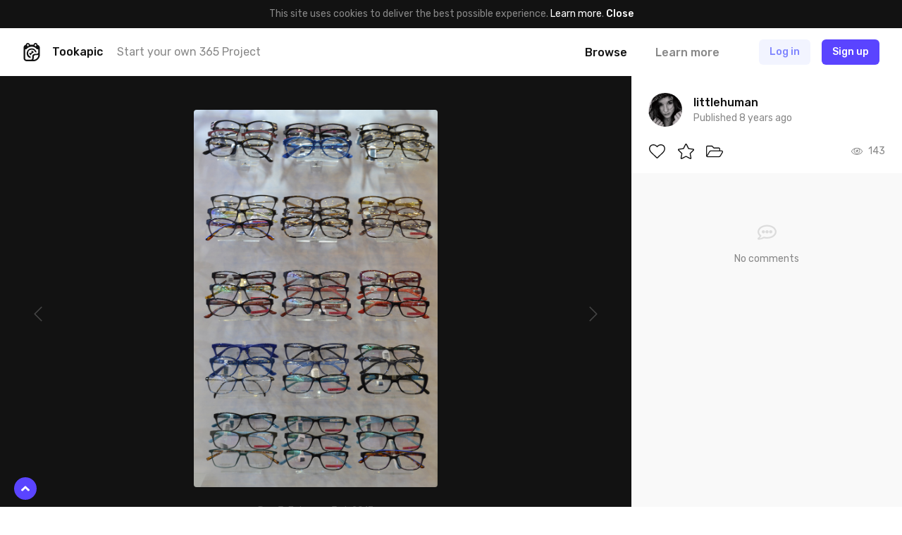

--- FILE ---
content_type: text/css
request_url: https://tookapic.com/css/app.css?id=01e94ab705d9e743e99d
body_size: 16309
content:
/*! normalize.css v8.0.0 | MIT License | github.com/necolas/normalize.css */html{line-height:1.15;-webkit-text-size-adjust:100%}body{margin:0}h1{font-size:2em;margin:.67em 0}a{background-color:transparent}b,strong{font-weight:bolder}code{font-family:monospace,monospace;font-size:1em}small{font-size:80%}img{border-style:none}button,input,select,textarea{font-family:inherit;font-size:100%;line-height:1.15;margin:0}button,input{overflow:visible}button,select{text-transform:none}[type=button],[type=reset],[type=submit],button{-webkit-appearance:button}[type=button]::-moz-focus-inner,[type=reset]::-moz-focus-inner,[type=submit]::-moz-focus-inner,button::-moz-focus-inner{border-style:none;padding:0}[type=button]:-moz-focusring,[type=reset]:-moz-focusring,[type=submit]:-moz-focusring,button:-moz-focusring{outline:1px dotted ButtonText}legend{box-sizing:border-box;color:inherit;display:table;max-width:100%;padding:0;white-space:normal}progress{vertical-align:baseline}textarea{overflow:auto}[type=checkbox],[type=radio]{box-sizing:border-box;padding:0}[type=number]::-webkit-inner-spin-button,[type=number]::-webkit-outer-spin-button{height:auto}[type=search]{-webkit-appearance:textfield;outline-offset:-2px}[type=search]::-webkit-search-decoration{-webkit-appearance:none}::-webkit-file-upload-button{-webkit-appearance:button;font:inherit}details{display:block}summary{display:list-item}[hidden],template{display:none}html{box-sizing:border-box;font-family:sans-serif}*,:after,:before{box-sizing:inherit}blockquote,dd,dl,h1,h2,h3,h4,h5,h6,p{margin:0}button{background:transparent;padding:0}button:focus{outline:1px dotted;outline:5px auto -webkit-focus-ring-color}ol,ul{margin:0}*,:after,:before{border:0 solid #f1f1f1}img{border-style:solid}textarea{resize:vertical}img{max-width:100%;height:auto}input::-webkit-input-placeholder,textarea::-webkit-input-placeholder{color:inherit;opacity:.5}input:-ms-input-placeholder,textarea:-ms-input-placeholder{color:inherit;opacity:.5}input::-ms-input-placeholder,textarea::-ms-input-placeholder{color:inherit;opacity:.5}input::placeholder,textarea::placeholder{color:inherit;opacity:.5}[role=button],button{cursor:pointer}table{border-collapse:collapse}.container{box-sizing:content-box;margin-left:auto;margin-right:auto;padding-left:1rem;padding-right:1rem}@media (min-width:768px){.container{padding-left:2rem;padding-right:2rem}}h1,h2,h3,h4,h5,h6{color:#121212;font-weight:500;line-height:1.19}img[data-target~="lazyload.image"]{opacity:0;transition:opacity .4s}img[data-target~="lazyload.image"].is-loaded{opacity:1}a{color:#5a44ff;text-decoration:none}a:focus{outline:0}a:hover{text-decoration:underline}html{height:100%}body{overflow-y:scroll;min-height:100%}*,:after,:before{box-sizing:border-box}b,strong{font-weight:500}@supports (-webkit-overflow-scrolling:touch){html{cursor:pointer;-webkit-tap-highlight-color:rgba(0,0,0,0)}.button,.button-reset,a,button,input,select,textarea{-webkit-tap-highlight-color:rgba(0,0,0,.25)}}.turbolinks-progress-bar{background:#5a44ff}.avatar{background:#f5f5f5;border-radius:50%;align-items:flex-start;display:inline-flex;vertical-align:top}.avatar__photo{display:block;border-radius:inherit}.badge{border-radius:.1875rem;color:#fff;display:inline-block;font-size:.75rem;font-weight:500;line-height:1;padding:.125rem .25rem}.badge--black{background:#121212;box-shadow:0 .0625rem .125rem .125rem rgba(18,18,18,.12)}.badge--red{background:#ed143d;box-shadow:0 .0625rem .125rem .125rem rgba(237,20,61,.12)}.badge--arrow-left,.badge--arrow-top{position:relative}.badge--arrow-left:after,.badge--arrow-top:after{border:.125rem solid transparent;content:"";position:absolute;pointer-events:none;width:0;height:0}.badge--arrow-left:after{right:100%;top:50%;-webkit-transform:translateY(-50%);transform:translateY(-50%)}.badge--arrow-top:after{left:50%;bottom:100%;-webkit-transform:translateX(-50%);transform:translateX(-50%)}.badge--black.badge--arrow-left:after{border-right-color:#121212}.badge--black.badge--arrow-top:after{border-bottom-color:#121212}.badge--red.badge--arrow-left:after{border-right-color:#ed143d}.badge--red.badge--arrow-top:after{border-bottom-color:#ed143d}.button-reset{background:none;border:0;font:inherit;color:inherit;line-height:inherit;margin:0;padding:0;text-align:inherit}.button-reset:focus{outline:0}.button{align-items:center;border-radius:.375rem;border:0;box-sizing:border-box;cursor:pointer;display:inline-flex;font-size:.875rem;font-weight:500;justify-content:center;line-height:1.125rem;max-width:100%;padding:.5625rem .9375rem;text-align:center;transition:background-color .15s,box-shadow .15s,color .15s,opacity .15s;-webkit-user-select:none;-moz-user-select:none;-ms-user-select:none;user-select:none;white-space:nowrap}.button:focus{outline:0}.button,.button:hover{text-decoration:none}.button.is-disabled,.button:disabled{cursor:not-allowed;opacity:.25;pointer-events:none}.button--primary{background-color:#5a44ff;color:#fff}.button--primary:not(:disabled):focus,.button--primary:not(:disabled):hover{background-color:#7e84ff}.button--primary:not(:disabled):active{box-shadow:inset 0 -6.25rem 0 rgba(0,0,0,.1)}.button--secondary{background-color:#f2f4ff;color:#7e84ff}.button--secondary:not(:disabled):active,.button--secondary:not(:disabled):focus,.button--secondary:not(:disabled):hover{color:#5a44ff}.button--secondary:not(:disabled):active{box-shadow:inset 0 -6.25rem 0 rgba(0,0,0,.02)}.button--tertiary{background-color:#f5f5f5;color:#888}.button--tertiary:not(:disabled):active,.button--tertiary:not(:disabled):focus,.button--tertiary:not(:disabled):hover{color:#444}.button--tertiary:not(:disabled):active{box-shadow:inset 0 -6.25rem 0 rgba(0,0,0,.02)}.button--white{background-color:#fff;color:#444}.button--white:not(:disabled):active,.button--white:not(:disabled):focus,.button--white:not(:disabled):hover{color:#121212}.button--white:not(:disabled):active{box-shadow:inset 0 -6.25rem 0 rgba(0,0,0,.02)}.button--danger{background:#ed143d;color:#fff}.button--danger:not(:disabled):focus,.button--danger:not(:disabled):hover{background-color:#fd849b}.button--danger:not(:disabled):active{box-shadow:inset 0 -6.25rem 0 rgba(0,0,0,.1)}.button--social:not(:disabled):focus,.button--social:not(:disabled):hover{box-shadow:inset 0 -6.25rem 0 hsla(0,0%,100%,.35)}.button--social:not(:disabled):active{box-shadow:inset 0 -6.25rem 0 rgba(0,0,0,.02)}.button--social--facebook{background-color:#ebeef4;color:#3b5998}.button--social--twitter{background-color:#e8f5fd;color:#1da1f2}.button--link{color:#5a44ff;font-weight:400}.button--link:focus,.button--link:hover{text-decoration:underline}.button--pill{align-items:center;background-color:#f5f5f5;border-radius:1.25rem;color:#888;padding:.4375rem .375rem}.button--pill__icon{font-size:1.125rem;text-align:center;line-height:1;width:1.25rem}.button--pill.is-active{background-color:#ecfef8;color:#4fbf7c}.button--pill.is-invalid{background-color:#ffe8ec;color:#ed143d}.checkbox-button{position:relative}.checkbox-button input[type=checkbox]{position:absolute;visibility:hidden}.checkbox-button .button--pill.is-off{display:inline-flex}.checkbox-button .button--pill.is-on,.checkbox-button input[type=checkbox]:checked~.button--pill.is-off{display:none}.checkbox-button input[type=checkbox]:checked~.button--pill.is-on{background-color:#ecfef8;color:#4fbf7c;display:inline-flex}.button--follow{background-color:#5a44ff;color:#fff}.button--follow:not(:disabled):focus,.button--follow:not(:disabled):hover{background-color:#7e84ff}.button--follow:not(:disabled):active{box-shadow:inset 0 -6.25rem 0 rgba(0,0,0,.1)}.button--follow.is-active{background:#f5f5f5;color:#888}.button--follow.is-active:not(:disabled):focus,.button--follow.is-active:not(:disabled):hover{background-color:#fd849b;color:#fff}.button--follow.is-active:not(:disabled):active{box-shadow:inset 0 -6.25rem 0 rgba(0,0,0,.1)}.button--follow .off,.button--follow .on{overflow:hidden;text-overflow:ellipsis;white-space:nowrap}.button--follow:focus .group-hover\:hidden,.button--follow:hover .group-hover\:hidden{display:none}.button--follow:focus .group-hover\:block,.button--follow:hover .group-hover\:block{display:block}[lang=en] .button--follow.is-active{min-width:97px}[lang=pl] .button--follow.is-active{min-width:124px}.follow .off{display:block}.follow.is-active .off,.follow .on{display:none}.follow.is-active.is-private .on--private{display:block}.follow.is-active.is-private .on--public{display:none}.follow.is-active.is-public .on--public{display:block}.follow.is-active.is-public .on--private{display:none}.button--large{font-size:1.125rem;line-height:1.333;padding:.75rem 1.5rem}.toggle-button{background:#f9f9f9;border:.0625rem solid #f9f9f9;border-radius:.375rem;color:#444;cursor:pointer;display:block;font-size:1.125rem;line-height:1.125rem;padding:.5rem .6875rem;transition:background-color .15s,box-shadow .15s,border-color .15s,color .15s}.toggle-button:focus{background:#fff;border-color:#444;color:#444;outline:0}.toggle-button.is-active{background:#121212;border-color:#121212;color:#fff}.checkbox{align-items:center;display:flex;position:relative;-webkit-user-select:none;-moz-user-select:none;-ms-user-select:none;user-select:none}.checkbox input[type=checkbox]{position:absolute;top:0;left:0;opacity:0;height:100%;width:100%}.checkbox__icon{background-color:#f9f9f9;border-radius:.25rem;border:.0625rem solid #e5e5e5;display:flex;justify-content:center;align-items:center;flex-shrink:0;height:1.142em;width:1.142em}.is-invalid .checkbox__icon{border-color:#ed143d;color:#ed143d}input[type=checkbox]:checked~.checkbox__icon{border-color:#444}input[type=checkbox]:checked~.checkbox__icon svg{visibility:visible}input[type=checkbox]:focus~.checkbox__icon{background-color:#fff}input[type=checkbox]:disabled~.checkbox__icon{opacity:.5}.checkbox svg{color:#444;font-size:.75em;visibility:hidden}.comment__details.is-loading:before{opacity:.85;z-index:13}.comment__details.is-loading:after{z-index:14}.search-dropdown .is-selected{background:#f5f5f5}.search-dropdown__category{cursor:pointer}.search-dropdown__category[disabled]{cursor:default}.dropzone{background:#f5f5f5;border:.125rem solid #999;position:relative;padding:1.25rem;text-align:center}.dropzone.is-dragging{border-style:dashed}.dropzone input[type=file]{height:100%;left:0;opacity:0;position:absolute;top:0;width:100%}.profile-filter__nav{width:calc(100% - 48px)}.profile-filter__toggle{width:48px}@media (min-width:992px){.profile-filter__nav,.profile-filter__toggle{width:auto}}.icon{display:inline-block;fill:currentColor;height:1em;vertical-align:top;width:auto}.input{background-clip:padding-box;background-color:#f9f9f9;border-radius:.375rem;border:.0625rem solid #e5e5e5;box-shadow:none;box-sizing:border-box;color:#444;display:block;font-size:.875rem;line-height:1.125rem;padding:.5rem .9375rem;transition:background-color .15s,box-shadow .15s,border-color .15s,color .15s;width:100%}.input:focus{background-color:#fff;border-color:#444;color:#444;outline:0}.input::-webkit-input-placeholder{color:#888;font-size:1em;opacity:1}.input:-ms-input-placeholder{color:#888;font-size:1em;opacity:1}.input::-ms-input-placeholder{color:#888;font-size:1em;opacity:1}.input::placeholder{color:#888;font-size:1em;opacity:1}.input.is-invalid{border-color:#ed143d;color:#ed143d}.input[disabled]{cursor:default;pointer-events:none;-webkit-user-select:none;-moz-user-select:none;-ms-user-select:none;user-select:none}.input--pill{background-color:#f5f5f5;border-radius:9999px;border-color:#f5f5f5;font-size:.875rem;line-height:1.125rem;padding:.375rem 1rem}.input--invert{background-color:#333;border:0;color:#888;padding:.4375rem 1.0625rem}textarea.input{resize:vertical}.is-unread .conversation-list__indicator{display:block}.conversation-list__subject{color:#888}.is-unread .conversation-list__subject{color:#121212;font-weight:500}.conversation-list__excerpt{color:#888}.is-unread .conversation-list__excerpt{color:#444}.gallery-list__photo{height:100%;left:50%;max-width:none;position:absolute;top:0;-webkit-transform:translateX(-50%);transform:translateX(-50%);width:auto}.gallery-list-fade{position:relative}.gallery-list-fade:after,.gallery-list-fade:before{content:"";position:absolute;top:0;height:100%;pointer-events:none;width:1rem;z-index:1}@media (min-width:768px){.gallery-list-fade:after,.gallery-list-fade:before{width:2rem}}.gallery-list-fade:before{background:linear-gradient(90deg,#fff,hsla(0,0%,100%,0));left:-1rem}@media (min-width:768px){.gallery-list-fade:before{left:-2rem}}.gallery-list-fade:after{background:linear-gradient(90deg,hsla(0,0%,100%,0),#fff);right:-1rem}@media (min-width:768px){.gallery-list-fade:after{right:-2rem}}.statistics-list__item[data-statistics-id]{cursor:pointer;-webkit-transform:scale(1);transform:scale(1);transition:-webkit-transform .15s;transition:transform .15s;transition:transform .15s,-webkit-transform .15s}.statistics-list__item[data-statistics-id]:hover{-webkit-transform:scale(1.5);transform:scale(1.5)}.story-list--empty{pointer-events:none;position:relative;-webkit-user-select:none;-moz-user-select:none;-ms-user-select:none;user-select:none}.story-list--empty:after{background:linear-gradient(180deg,hsla(0,0%,100%,0),#fff);bottom:0;content:"";height:100%;left:0;position:absolute;width:100%;z-index:1}.story-list__title .autolink{color:inherit}.story-list__excerpt{overflow:hidden;text-overflow:ellipsis;white-space:nowrap}.story-list__special{background-image:url(/img/stories/bg-confetti-white.svg);background-repeat:no-repeat;background-size:cover}.story-list__liked{display:none}@media (pointer:fine) and (min-width:696px){.story-list__liked{display:block}}.story-list__header{position:relative}.story-list__user{color:#121212}@media (pointer:fine) and (min-width:696px){.story-list__photo{z-index:10}}.story-list__overlay{background:linear-gradient(180deg,rgba(18,18,18,.35) 0,rgba(18,18,18,.35) 10%,transparent 25%,transparent 80%,rgba(18,18,18,.35) 95%,rgba(18,18,18,.35))}@media (pointer:fine) and (min-width:696px){.story-list__overlay{background:rgba(18,18,18,.35)}}.story-list__overlay,.story-list__overlay-item{opacity:0;transition:opacity .1s}.story-list__overlay-item--visible{opacity:1}.story-list__footer{background:#fff;box-shadow:0 -.0625rem 0 rgba(18,18,18,.1);position:relative}@media (min-width:696px){img.is-loaded~.story-list__overlay,img.is-loaded~.story-list__overlay-item{opacity:1}}@media (pointer:fine) and (min-width:696px){img.is-loaded~.story-list__overlay,img.is-loaded~.story-list__overlay-item{opacity:0}.story-list__item:hover img.is-loaded~.story-list__overlay,.story-list__item:hover img.is-loaded~.story-list__overlay-item,img.is-loaded~.story-list__overlay-item--visible{opacity:1}}@supports (-webkit-line-clamp:3){.story-list__excerpt{display:-webkit-box;white-space:normal;-webkit-line-clamp:3}@media (min-width:696px){.story-list__excerpt{-webkit-line-clamp:2}}}.tag-list__item{transition:box-shadow .15s}.tag-list__item button{opacity:0}.tag-list__item button.is-active{opacity:1}.tag-list__item:hover{box-shadow:0 .625rem 1.5625rem 0 rgba(0,0,0,.15)}.tag-list__item:hover button{opacity:1}.modal{background:rgba(18,18,18,.95);bottom:0;display:none;left:0;outline:0;overflow:hidden;position:fixed;right:0;top:0;z-index:1050}.modal-open .modal{overflow-x:hidden;overflow-y:auto}.modal__close{color:#888;font-size:1.125rem;line-height:1;margin:1rem 1rem 0 0;padding:.5rem;position:absolute;top:0;right:0}.modal__close:focus{outline:0}.modal__close:hover{color:#666}.modal__close .icon{width:1em}@media (min-width:768px){.modal__close{color:#fff;margin-right:-2.5rem;opacity:.5}.modal__close:hover{color:#ccc}}.modal-open{overflow:hidden}.modal-scrollbar-measure{height:50px;overflow:scroll;position:absolute;top:-9999px;width:50px}.modal-backdrop{bottom:0;left:0;opacity:0;position:fixed;right:0;top:0;width:100%;z-index:1040}.modal-backdrop.show{opacity:1}.modal-dialog{pointer-events:none;position:relative;width:auto}@media (min-width:576px){.modal-dialog{margin:1rem}}@media (min-width:768px){.modal-dialog{margin:2rem}}@media (min-width:768px){.modal-dialog--centered{display:flex;align-items:center;min-height:calc(100% - 4rem)}}.modal-content{background:#fff;box-shadow:0 .625rem 1.5625rem 0 rgba(0,0,0,.35);display:flex;flex-direction:column;margin:0 auto;max-width:35.5rem;padding:1.875rem;pointer-events:auto;position:relative}@media (min-width:576px){.modal-content{border-radius:.5rem;padding:3rem}}.modal-content--confetti{background-image:url(/img/stories/bg-confetti.svg);background-repeat:no-repeat;background-position:50% 0;background-size:contain}.modal.show .modal-content{-webkit-animation-duration:.3s;animation-duration:.3s;-webkit-animation-name:scale;animation-name:scale}.modal-content.is-loading:before{z-index:11}.modal-content.is-loading:after{z-index:12}@-webkit-keyframes scale{0%{opacity:0;-webkit-transform:scale(.95);transform:scale(.95)}50%{opacity:1;-webkit-transform:scale(1.05);transform:scale(1.05)}to{-webkit-transform:scale(1);transform:scale(1)}}@keyframes scale{0%{opacity:0;-webkit-transform:scale(.95);transform:scale(.95)}50%{opacity:1;-webkit-transform:scale(1.05);transform:scale(1.05)}to{-webkit-transform:scale(1);transform:scale(1)}}.lightbox-modal .modal-dialog{margin:0}@media (min-width:576px){.lightbox-modal .modal-dialog{padding:16px}}@media (min-width:768px){.lightbox-modal .modal-dialog{padding:32px}}.lightbox-modal__photo{height:auto;width:auto}@media (min-width:576px){.lightbox-modal__photo{max-height:calc(100vh - 32px);max-width:calc(100vw - 32px)}}@media (min-width:768px){.lightbox-modal__photo{max-height:calc(100vh - 64px);max-width:calc(100vw - 64px)}}[data-modal=likes] .modal__close{margin:.6875rem .5rem 0 0}@media (min-width:768px){[data-modal=likes] .modal__close{margin-right:-2.5rem}}[data-modal=relationships] .modal__close{margin:.6875rem .5rem 0 0}@media (min-width:768px){[data-modal=relationships] .modal__close{margin-right:-2.5rem}}.select-photos-modal img[data-target~="lazyload.image"]{transition:none}.select-photos-modal__content{height:20rem}@media (min-height:540px){.select-photos-modal__content{height:25rem}}@media (min-height:640px){.select-photos-modal__content{height:31.25rem}}.select-photos-modal__item svg{display:none}.select-photos-modal__item.is-selected img{opacity:.25}.select-photos-modal__item.is-selected svg{display:block}.select-photos-modal .modal__close{margin-top:1.1875rem}@media (min-width:768px){.select-photos-modal .modal__close{margin-top:1rem}}.navbar__popup{max-height:calc(100vh - 64px)}.popover{background:#fff;border-radius:.25rem;box-shadow:0 .125rem .1875rem 0 rgba(18,18,18,.1),0 0 0 .0625rem rgba(18,18,18,.1);line-height:1.5;opacity:0;transition:opacity .15s;padding:0;text-align:left;width:16.375rem;z-index:1100}.popover,.popover .arrow{position:absolute}.modal-open .popover{z-index:1050}.popover.bs-popover-top{-webkit-transform:translateY(-10px);transform:translateY(-10px)}.popover.bs-popover-bottom{-webkit-transform:translateY(10px);transform:translateY(10px)}.popover.show{opacity:1}.popover--photo{box-shadow:0 0 .9375rem 0 rgba(0,0,0,.2);overflow:hidden;width:8rem}.popover--photo.bs-popover-top{-webkit-transform:translateY(-10px) rotate(3deg);transform:translateY(-10px) rotate(3deg)}.popover--photo.bs-popover-bottom{-webkit-transform:translateY(10px) rotate(3deg);transform:translateY(10px) rotate(3deg)}.popover--photo img{opacity:0;transition:opacity .3s}.popover--photo img[src]{opacity:1}.radio{align-items:center;color:#444;display:flex;position:relative;-webkit-user-select:none;-moz-user-select:none;-ms-user-select:none;user-select:none}.radio input[type=radio]{position:absolute;top:0;left:0;opacity:0;height:100%;width:100%}.radio__icon{background-color:#f9f9f9;border-radius:100%;border:.0625rem solid #e5e5e5;display:flex;justify-content:center;align-items:center;flex-shrink:0;height:1.142em;width:1.142em}.is-invalid .radio__icon{border-color:#ed143d;color:#ed143d}input[type=radio]:checked~.radio__icon{border-color:#444}input[type=radio]:checked~.radio__icon svg{visibility:visible}input[type=radio]:focus~.radio__icon{background-color:#fff;border-color:#444}input[type=radio]:disabled~.radio__icon{opacity:.5}.radio svg{color:#444;font-size:.5625em;visibility:hidden}.select{-webkit-appearance:none;-moz-appearance:none;appearance:none;background-clip:padding-box;background:#f9f9f9 url([data-uri]) no-repeat;background-position:right 16px center;border-radius:.375rem;border:.0625rem solid #e5e5e5;box-shadow:none;box-sizing:border-box;color:#444;cursor:pointer;display:block;font-size:.875rem;font-weight:500;line-height:1.125rem;padding:.5rem 2.375rem .5rem 1rem;text-align:left;transition:background-color .15s,box-shadow .15s,border-color .15s,color .15s;width:100%}.select:focus{background-color:#fff;border-color:#444;color:#444;outline:0}.select.is-invalid{background-image:url([data-uri]);border-color:#ed143d;color:#ed143d}.select[disabled]{cursor:default;pointer-events:none;-webkit-user-select:none;-moz-user-select:none;-ms-user-select:none;user-select:none}@media (min-width:992px){.story{height:calc(100vh - 68px)}}@media (min-width:992px){.story__meta{margin-top:0;transition:margin-top .3s ease-in-out}}@media (min-width:992px){.story__meta.is-collapsed{margin-top:-4.6875rem}}.story__title .autolink{color:inherit;font-weight:inherit}@media (min-width:992px){.story__photo img{max-height:calc(100vh - 184px)}}.user-suggestion{position:relative}.user-suggestion__list{scrollbar-width:none}.user-suggestion__list::-webkit-scrollbar{display:none}.user-suggestion:after,.user-suggestion:before{content:"";position:absolute;top:0;height:100%;pointer-events:none;width:1.25rem;z-index:1}.user-suggestion:before{background:linear-gradient(90deg,#fff,hsla(0,0%,100%,0));left:0}.user-suggestion:after{background:linear-gradient(90deg,hsla(0,0%,100%,0),#fff);right:0}.thread .thread{padding-left:2.25rem}.thread__toggle{align-items:center;display:flex}.thread__toggle:before{background-color:#e5e5e5;border-radius:.0625rem;content:"";display:block;margin:0 .75rem 0 0;height:.125rem;width:1.25rem}.thread--has-replies:not(:last-child){position:relative}.thread--has-replies:not(:last-child):after{background:#e5e5e5;border-radius:.0625rem;bottom:.25rem;content:"";position:absolute;left:.6875rem;top:2.25rem;width:.125rem;z-index:15}.thread__previous-replies.is-loading{cursor:default;padding:.75rem 0}.thread__previous-replies.is-loading:after{display:block;position:static}.tooltip{background:rgba(18,18,18,.9);border-radius:.25rem;box-shadow:0 .0625rem .125rem 0 rgba(18,18,18,.1);color:#fff;font-size:.75rem;font-weight:500;line-height:1.333;padding:.25rem .625rem;position:absolute;z-index:70}.modal-open .tooltip{z-index:1200}.tooltip .arrow{background:url([data-uri]);height:5px;position:absolute;width:15px}.bs-tooltip-bottom{margin-top:.625rem}.bs-tooltip-bottom .arrow{bottom:100%}.bs-tooltip-top{margin-top:-.625rem}.bs-tooltip-top .arrow{top:100%;-webkit-transform:rotate(180deg);transform:rotate(180deg)}.bs-tooltip-left{margin-left:-.625rem}.bs-tooltip-left .arrow{left:100%;margin-left:-.3125rem;-webkit-transform:rotate(90deg);transform:rotate(90deg)}.bs-tooltip-right{margin-left:.625rem}.bs-tooltip-right .arrow{margin-right:-.3125rem;right:100%;-webkit-transform:rotate(-90deg);transform:rotate(-90deg)}.wysiwyg{color:#444}@media (min-width:768px){.wysiwyg{font-size:1.125rem;line-height:1.44}}.wysiwyg a{color:#121212;text-decoration:underline}.wysiwyg a:hover{text-decoration:none}.wysiwyg b,.wysiwyg strong{color:#121212}.wysiwyg blockquote{border-left:.125rem solid #121212;border-radius:.125rem;color:#121212;font-size:1.5rem;line-height:1.33;max-width:27.5rem;margin-left:1rem;padding-left:1rem}.wysiwyg *+blockquote,.wysiwyg blockquote+*{margin-top:2rem}.wysiwyg code{background:#f5f5f5;border-radius:.1875rem;font-size:85%;padding:.3em .5em}.wysiwyg>*+*{margin-top:.8333em}.wysiwyg h1,.wysiwyg h2,.wysiwyg h3,.wysiwyg h4,.wysiwyg h5,.wysiwyg h6{line-height:1.4}.wysiwyg h1 .autolink,.wysiwyg h1 a,.wysiwyg h2 .autolink,.wysiwyg h2 a,.wysiwyg h3 .autolink,.wysiwyg h3 a,.wysiwyg h4 .autolink,.wysiwyg h4 a,.wysiwyg h5 .autolink,.wysiwyg h5 a,.wysiwyg h6 .autolink,.wysiwyg h6 a{color:inherit!important;font-weight:inherit!important}.wysiwyg h1{font-size:2em}.wysiwyg h2{font-size:1.5em}.wysiwyg h3{font-size:1.25em}.wysiwyg h4,.wysiwyg h5,.wysiwyg h6{font-size:1.125em}.wysiwyg *+h4,.wysiwyg *+h5,.wysiwyg *+h6{margin-top:1.5em}.wysiwyg ol,.wysiwyg ul{padding-left:3rem}.wysiwyg li{padding:.25rem 0}.wysiwyg ul{list-style:none}.wysiwyg ul>li:before{background-image:url([data-uri]);background-repeat:no-repeat;background-size:cover;display:inline-block;content:"";float:left;margin:.25rem 0 0 -2rem;height:1em;width:1em}.wysiwyg .autolink{font-weight:500;text-decoration:none}.wysiwyg .autolink:hover{text-decoration:underline}.wysiwyg--story{font-size:.875rem}@media (min-width:768px){.wysiwyg--story{font-size:1rem}}.wysiwyg--story h1,.wysiwyg--story h2,.wysiwyg--story h3,.wysiwyg--story h4{font-size:1em;line-height:1.44}.wysiwyg--story h1+*,.wysiwyg--story h2+*,.wysiwyg--story h3+*,.wysiwyg--story h4+*{margin-top:.5rem}@media (min-width:768px){.wysiwyg--story h1+*,.wysiwyg--story h2+*,.wysiwyg--story h3+*,.wysiwyg--story h4+*{margin-top:.8333em}}@media (min-width:768px){.wysiwyg--story h1,.wysiwyg--story h2,.wysiwyg--story h3,.wysiwyg--story h4{line-height:1.22}}.wysiwyg--story h1{font-size:1em}@media (min-width:768px){.wysiwyg--story h1{font-size:1.25em}}.wysiwyg--story h2{font-size:1em}@media (min-width:768px){.wysiwyg--story h2{font-size:1.125em}}.wysiwyg--story .autolink:not(.autolink--user):not(.autolink--story),.wysiwyg--story a:not(.autolink){color:#5a44ff;font-weight:400;text-decoration:none}.wysiwyg--story .autolink:not(.autolink--user):not(.autolink--story):hover,.wysiwyg--story a:not(.autolink):hover{text-decoration:underline}.wysiwyg--terms ol{counter-reset:item;list-style:none;padding-left:0}@media (min-width:768px){.wysiwyg--terms ol{padding-left:1.5rem}}@media (min-width:768px){.wysiwyg--terms ol ol{padding-left:3rem}}@media (min-width:768px){.wysiwyg--terms ol ol ol{padding-left:4.5rem}}.wysiwyg--terms li{counter-increment:item}.wysiwyg--terms li:before{content:counters(item,".") ". "}@media (min-width:768px){.wysiwyg--terms li:before{float:left;margin-left:-1.5rem}}@media (min-width:768px){.wysiwyg--terms li li:before{margin-left:-2.5rem}}@media (min-width:768px){.wysiwyg--terms li li li:before{margin-left:-4rem}}.wysiwyg--terms li{padding:0}.wysiwyg--terms li+li{margin-top:.75rem}@media (min-width:768px){.wysiwyg--terms li+li{margin-top:1.5rem}}@media (min-width:768px){.wysiwyg--page{line-height:1.55}}.wysiwyg--page a{color:#5a44ff;text-decoration:none}.wysiwyg--page a:hover{text-decoration:underline}.wysiwyg--page ol{counter-reset:item;list-style:none}.wysiwyg--page ol>li{counter-increment:item}.wysiwyg--page ol>li:before{content:counters(item,".") ". ";font-weight:500;float:left;margin:0 0 0 -2rem}.wysiwyg--page img{width:100%}.wysiwyg--page blockquote{border-left:none;border-radius:0;font-family:Caveat,cursive;font-size:2rem;line-height:1.5;margin-left:0;max-width:100%;padding-left:0;text-align:left}@media (min-width:768px){.wysiwyg--page blockquote{text-align:center}}@media (min-width:768px){.wysiwyg--page blockquote>*{margin-left:auto;margin-right:auto;max-width:75%}}.wysiwyg--page *+blockquote,.wysiwyg--page blockquote+*{margin-top:1.5rem}@media (min-width:768px){.wysiwyg--page *+blockquote,.wysiwyg--page blockquote+*{margin-top:3rem}}.wysiwyg--page>*+*{margin-top:1.25em}@media (min-width:768px){.wysiwyg--page>*+*{margin-top:.8333em}}@media (min-width:768px){.wysiwyg--testimonial{font-size:1rem;line-height:1.5}}.bullet--check ul>li:before,.bullet--cross ul>li:before,.bullet--default ul>li:before,.bullet--star ul>li:before{background-size:contain}.bullet--default ul>li:before{background-image:url([data-uri]);margin:.6rem 0 0 -1.65rem;width:.45em;height:.45em}.bullet--check ul>li:before{background-image:url([data-uri])}.bullet--cross ul>li:before{background-image:url([data-uri])}.bullet--star ul>li:before{background-image:url([data-uri])}.print-editor__item{width:calc(50% - .5rem)}@media (min-width:576px){.print-editor__item{width:calc(33.33333% - .5rem)}}@media (min-width:768px){.print-editor__item{width:calc(25% - .5rem)}}@media (min-width:992px){.print-editor__item{width:8.375rem}}.print-editor--mini .print-editor__photo{padding:17.91% 2.985% 0}.print-editor--square .print-editor__photo{padding:5.224% 5.224% 0}.print-editor--mini .print-editor__meta{padding-top:12.313%;padding-bottom:12.313%}.print-editor--square .print-editor__meta{padding-top:4.851%;padding-bottom:4.851%}.story-form__input{background-color:transparent;border:0;font-size:1rem;padding:0}.story-form__input::-webkit-input-placeholder{color:#444}.story-form__input:-ms-input-placeholder{color:#444}.story-form__input::-ms-input-placeholder{color:#444}.story-form__input::placeholder{color:#444}.story-form__input--title{color:#121212;font-weight:500}.story-form__input--title::-webkit-input-placeholder{color:#121212}.story-form__input--title:-ms-input-placeholder{color:#121212}.story-form__input--title::-ms-input-placeholder{color:#121212}.story-form__input--title::placeholder{color:#121212}.story-form__progress{transition:width .15s}.story-form__preview>*{display:block;height:auto;max-width:100%;width:100%}@media (min-width:768px){.about-page__founder{background-image:url(/img/about/bg-founder.jpg);background-position:50% 100%;background-repeat:no-repeat;background-size:1177px}}.guide-page__header{background:url(/img/guides/blob.svg) no-repeat;background-position:50% 32px}@media (min-width:768px){.guide-page__header{background-position:calc(50% - 175px) 50%}}.improve-page__hero{background:#000 url(/img/improve-photography/bg-hero.jpg) 50% 0 no-repeat;background-size:contain}@media only screen and (min-device-pixel-ratio:1.25){.improve-page__hero{background-image:url(/img/improve-photography/bg-hero.jpg)}}.atwho-view{background:rgba(18,18,18,.95);border-radius:.25rem;box-shadow:0 .125rem .625rem 0 rgba(18,18,18,.15);left:0;min-width:9.375rem;position:absolute;top:0;z-index:1110}.atwho-view,.atwho-view .atwho-header{display:none}.modal-open .atwho-view{z-index:1050}.atwho-view ul{list-style:none;margin:0;padding:.5rem 0}.atwho-view li{align-items:center;color:#888;cursor:pointer;display:flex;font-size:.875rem;line-height:1.125rem;padding:.1875rem 1.5rem .1875rem .5rem;white-space:nowrap;width:100%}.atwho-view li.cur{background:hsla(0,0%,100%,.15);text-decoration:none}.atwho-view li strong{color:#fff;font-weight:400}.flatpickr-input[readonly]{cursor:pointer}.flatpickr-wrapper{display:inline-block;position:relative}.flatpickr-calendar{-webkit-animation:none;animation:none;background:#fff;border-radius:.25rem;box-shadow:0 .125rem .1875rem 0 rgba(18,18,18,.1),0 0 0 .0625rem rgba(18,18,18,.1);direction:ltr;display:none;line-height:1.5;opacity:0;padding:1rem .75rem;position:absolute;text-align:left;touch-action:manipulation;-webkit-user-select:none;-moz-user-select:none;-ms-user-select:none;user-select:none;visibility:hidden;width:15.5rem;z-index:999}.modal-open .flatpickr-calendar{z-index:1050}.flatpickr-calendar:focus{outline:0}.flatpickr-calendar.inline,.flatpickr-calendar.open{max-height:40rem;opacity:1;visibility:visible}.flatpickr-calendar.inline{display:block;position:relative}.flatpickr-calendar.open{display:inline-block}.flatpickr-calendar.arrowTop{margin-top:.5rem}.flatpickr-calendar.arrowBottom{margin-top:-3.25rem}.flatpickr-months{color:#121212;display:flex;align-items:center;justify-content:space-between;margin-bottom:.875rem}.flatpickr-next-month,.flatpickr-prev-month{cursor:pointer;font-size:1rem;line-height:1;padding:0 .25rem}.flatpickr-next-month.disabled,.flatpickr-prev-month.disabled{visibility:hidden;opacity:0}.flatpickr-month{font-size:.875rem;line-height:1.25rem;font-weight:500}.flatpickr-current-month{display:flex;align-items:center}.flatpickr-current-month .cur-month{margin-right:.1875rem}.flatpickr-current-month .cur-year{background:transparent;border:0;font:inherit;line-height:inherit;margin:0;padding:0;pointer-events:none;width:4ch}.flatpickr-current-month .cur-year:focus{outline:0}.flatpickr-current-month .arrowDown,.flatpickr-current-month .arrowUp{display:none}.flatpickr-innerContainer{display:flex}.flatpickr-rContainer{display:block;width:14rem}.flatpickr-weekdays{margin-bottom:.4375rem}.flatpickr-weekdaycontainer{display:flex;justify-content:space-around}.flatpickr-weekday{color:#888;flex:1;font-size:.625rem;font-weight:400;letter-spacing:.0625rem;line-height:1.6;text-align:center;text-transform:uppercase}.flatpickr-days{align-items:flex-start;display:flex;margin-bottom:-.4375rem;width:100%}.flatpickr-days:focus{outline:0}.flatpickr .dayContainer{display:flex;flex-wrap:wrap;justify-content:space-around;text-align:left;width:100%}.flatpickr-day{background:none;color:#888;cursor:pointer;display:inline-flex;flex-basis:14.2857143%;font-size:.875rem;justify-content:center;line-height:1.5rem;margin-bottom:.4375rem;text-align:center;width:14.2857143%}.flatpickr-day:focus{outline:0}.flatpickr-day.disabled,.flatpickr-day.disabled:hover,.flatpickr-day.nextMonthDay,.flatpickr-day.notAllowed,.flatpickr-day.notAllowed.nextMonthDay,.flatpickr-day.notAllowed.prevMonthDay,.flatpickr-day.prevMonthDay{cursor:default;opacity:.15}.flatpickr-day.disabled,.flatpickr-day.disabled:hover{cursor:not-allowed}.flatpickr-day.hidden{visibility:hidden}.flatpickr-day.today{color:#121212;font-weight:500}.flatpickr-day.endRange,.flatpickr-day.inRange,.flatpickr-day.startRange,.flatpickr-day.uploaded,.flatpickr-day.uploaded:hover{opacity:1}.flatpickr-day.endRange .flatpickr-day-inner,.flatpickr-day.inRange .flatpickr-day-inner,.flatpickr-day.startRange .flatpickr-day-inner,.flatpickr-day.uploaded .flatpickr-day-inner,.flatpickr-day.uploaded:hover .flatpickr-day-inner{background:#cbffed;border-radius:0;color:#20d494;width:100%}.flatpickr-day.endRange.startRange .flatpickr-day-inner,.flatpickr-day.endRange.streak-start .flatpickr-day-inner,.flatpickr-day.inRange.startRange .flatpickr-day-inner,.flatpickr-day.inRange.streak-start .flatpickr-day-inner,.flatpickr-day.startRange.startRange .flatpickr-day-inner,.flatpickr-day.startRange.streak-start .flatpickr-day-inner,.flatpickr-day.uploaded.startRange .flatpickr-day-inner,.flatpickr-day.uploaded.streak-start .flatpickr-day-inner,.flatpickr-day.uploaded:hover.startRange .flatpickr-day-inner,.flatpickr-day.uploaded:hover.streak-start .flatpickr-day-inner{border-top-left-radius:9999px;border-bottom-left-radius:9999px}.flatpickr-day.endRange.endRange .flatpickr-day-inner,.flatpickr-day.endRange.streak-end .flatpickr-day-inner,.flatpickr-day.inRange.endRange .flatpickr-day-inner,.flatpickr-day.inRange.streak-end .flatpickr-day-inner,.flatpickr-day.startRange.endRange .flatpickr-day-inner,.flatpickr-day.startRange.streak-end .flatpickr-day-inner,.flatpickr-day.uploaded.endRange .flatpickr-day-inner,.flatpickr-day.uploaded.streak-end .flatpickr-day-inner,.flatpickr-day.uploaded:hover.endRange .flatpickr-day-inner,.flatpickr-day.uploaded:hover.streak-end .flatpickr-day-inner{border-top-right-radius:9999px;border-bottom-right-radius:9999px}.flatpickr-day.endRange.selected .flatpickr-day-inner,.flatpickr-day.inRange.selected .flatpickr-day-inner,.flatpickr-day.startRange.selected .flatpickr-day-inner,.flatpickr-day.uploaded.selected .flatpickr-day-inner,.flatpickr-day.uploaded:hover.selected .flatpickr-day-inner{background:#5a44ff;color:#fff}.flatpickr-day.endRange.endRange .flatpickr-day-inner,.flatpickr-day.endRange.inRange .flatpickr-day-inner,.flatpickr-day.endRange.startRange .flatpickr-day-inner,.flatpickr-day.inRange.endRange .flatpickr-day-inner,.flatpickr-day.inRange.inRange .flatpickr-day-inner,.flatpickr-day.inRange.startRange .flatpickr-day-inner,.flatpickr-day.startRange.endRange .flatpickr-day-inner,.flatpickr-day.startRange.inRange .flatpickr-day-inner,.flatpickr-day.startRange.startRange .flatpickr-day-inner,.flatpickr-day.uploaded.endRange .flatpickr-day-inner,.flatpickr-day.uploaded.inRange .flatpickr-day-inner,.flatpickr-day.uploaded.startRange .flatpickr-day-inner,.flatpickr-day.uploaded:hover.endRange .flatpickr-day-inner,.flatpickr-day.uploaded:hover.inRange .flatpickr-day-inner,.flatpickr-day.uploaded:hover.startRange .flatpickr-day-inner{background:rgba(90,68,255,.15);color:#5a44ff}.flatpickr-day.endRange.nextMonthDay,.flatpickr-day.endRange.prevMonthDay,.flatpickr-day.inRange.nextMonthDay,.flatpickr-day.inRange.prevMonthDay,.flatpickr-day.startRange.nextMonthDay,.flatpickr-day.startRange.prevMonthDay,.flatpickr-day.uploaded.nextMonthDay,.flatpickr-day.uploaded.prevMonthDay,.flatpickr-day.uploaded:hover.nextMonthDay,.flatpickr-day.uploaded:hover.prevMonthDay{opacity:.25}.flatpickr-day.selected .flatpickr-day-inner{background:#5a44ff;color:#fff}.flatpickr-day.endRange .flatpickr-day-inner,.flatpickr-day.inRange .flatpickr-day-inner,.flatpickr-day.startRange .flatpickr-day-inner{background:rgba(90,68,255,.15);color:#5a44ff}.flatpickr-day-inner{border-radius:9999px;display:inline-block;width:1.5rem;height:1.5rem}.pac-container{background:rgba(18,18,18,.95)!important;border-radius:.25rem!important;border:0!important;box-shadow:0 .125rem .625rem 0 rgba(18,18,18,.15)!important;font-family:inherit!important;min-width:9.375rem!important;max-width:25rem!important;padding:.5rem 0 0;width:auto!important}.modal-open .pac-container{z-index:1050!important}.pac-item{border:0!important;color:#666!important;cursor:pointer!important;font-size:.75rem!important;line-height:1.125rem!important;padding:.1875rem .75rem!important}.pac-item-query{color:#888!important;font-size:.875rem!important}.pac-item-selected,.pac-item:hover{background:hsla(0,0%,100%,.15)!important}.pac-icon{display:none!important}.pac-matched{color:#fff!important;font-weight:400!important}.pac-logo:after{background:url(/img/places/logo-google@2x.png) no-repeat!important;background-position:right .375rem bottom 6px!important;background-size:7.5rem .875rem!important;height:1.625rem!important;margin-top:.25rem!important;padding:.5rem .625rem 0!important}body.guillotine-dragging,body.guillotine-dragging *{cursor:move}.guillotine-window{cursor:move;display:block;overflow:hidden;position:relative}.guillotine-canvas{text-align:center}.guillotine-canvas,.guillotine-canvas>*{border:none!important;left:0;margin:0!important;padding:0!important;position:absolute;top:0}.guillotine-canvas>*{height:100%;max-height:none;max-width:none;width:100%}.guillotine-sample{height:auto!important;left:-100000px!important;position:absolute!important;top:-100000px!important;width:auto!important}.notie-container{color:#fff;cursor:pointer;height:auto;left:0;font-size:1rem;font-weight:500;line-height:1.333;padding:.625rem 0;position:fixed;text-align:center;width:100%;z-index:2147483647}.notie-background-success{background-color:rgba(79,191,124,.95);box-shadow:0 0 .25rem 0 rgba(79,191,124,.95),inset 0 -.0625rem 0 rgba(0,0,0,.1)}.notie-background-error{background-color:rgba(237,20,61,.95);box-shadow:0 0 .25rem 0 rgba(237,20,61,.95),inset 0 -.0625rem 0 rgba(0,0,0,.1)}.notie-textbox-inner{max-width:73.125rem;margin-left:auto;margin-right:auto}[data-block]{position:relative;pointer-events:none}[data-block]:after,[data-block]:before{height:100%;left:0;position:absolute;top:0;width:100%}[data-block]:before{background:inherit;content:"";opacity:.95;z-index:11}[data-block]:after{align-items:center;content:attr(data-block);display:flex;font-size:.875rem;justify-content:center;z-index:12}.is-loading{cursor:wait;position:relative}.is-loading:after,.is-loading:before{content:"";position:absolute}.is-loading:before{background-color:inherit;border-radius:inherit;height:100%;left:0;top:0;width:100%;z-index:100}.is-loading:after{-webkit-animation:rotation .85s linear infinite;animation:rotation .85s linear infinite;border:.18em solid;border-left:.18em solid transparent;border-radius:50%;color:currentColor;height:1.35em;left:calc(50% - .72em);opacity:.75;top:calc(50% - .72em);width:1.35em;z-index:200}.is-loading--md:after{height:1em;left:calc(50% - .545em);top:calc(50% - .545em);width:1em}.is-loading--lg:after{border-width:.3em;height:2.5em;width:2.5em;left:calc(50% - 1.325em);top:calc(50% - 1.325em)}.is-loading--transparent:before{opacity:.5}.is-loading--inline:before{display:none}.is-loading--inline:after{display:inline-block;height:1em;margin-left:.25rem;position:static;vertical-align:middle;width:1em}@-webkit-keyframes rotation{0%{-webkit-transform:rotate(0);transform:rotate(0)}to{-webkit-transform:rotate(359deg);transform:rotate(359deg)}}@keyframes rotation{0%{-webkit-transform:rotate(0);transform:rotate(0)}to{-webkit-transform:rotate(359deg);transform:rotate(359deg)}}.off{display:flex}.is-active>.off,.on{display:none}.is-active>.on{display:flex}.list-reset{list-style:none;padding:0}.bg-selection{background-color:#f3f2ff}.bg-accent{background-color:#5a44ff}.bg-accent-35{background-color:#b0a5ff}.bg-suggestion-debut-bottom{background-color:#f2f4ff}.bg-suggestion-featured-bottom{background-color:#fff7e7}.bg-suggestion-location-bottom{background-color:#ecfff8}.bg-black{background-color:#121212}.bg-white{background-color:#fff}.bg-purple{background-color:#5a44ff}.bg-red{background-color:#ed143d}.bg-yellow-50{background-color:rgba(255,235,196,.5)}.bg-yellow-100{background-color:#fff5e1}.bg-green-83{background-color:#20d494}.bg-blue-100{background-color:#f2f4ff}.bg-grey-27{background-color:#444}.bg-grey-80{background-color:#ccc}.bg-grey-90{background-color:#e5e5e5}.bg-grey-96{background-color:#f5f5f5}.bg-grey-98{background-color:#fafafa}.bg-grey-99{background-color:#f9f9f9}.bg-black-1{background-color:#040404}.bg-black-95{background-color:rgba(18,18,18,.95)}.hover\:bg-grey-87:hover{background-color:#ddd}.hover\:bg-grey-96:hover{background-color:#f5f5f5}.hover\:bg-grey-99:hover{background-color:#f9f9f9}.hover\:bg-white-15:hover{background-color:hsla(0,0%,100%,.15)}.bg-center{background-position:50%}.bg-no-repeat{background-repeat:no-repeat}.bg-cover{background-size:cover}.border-white{border-color:#fff}.border-yellow-23{border-color:#ffebc4}.border-grey-90{border-color:#e5e5e5}.rounded-2{border-radius:.125rem}.rounded-6{border-radius:.375rem}.rounded-8{border-radius:.5rem}.rounded-12{border-radius:.75rem}.rounded-18{border-radius:1.125rem}.rounded{border-radius:.25rem}.rounded-full{border-radius:9999px}.rounded-book{border-radius:.125rem .3125rem .3125rem .125rem}.rounded-t-8{border-top-left-radius:.5rem;border-top-right-radius:.5rem}.rounded-b-8{border-bottom-right-radius:.5rem;border-bottom-left-radius:.5rem}.rounded-t{border-top-left-radius:.25rem;border-top-right-radius:.25rem}.border-dashed{border-style:dashed}.border-2{border-width:.125rem}.border{border-width:1px}.border-b-0{border-bottom-width:0}.border-b-2{border-bottom-width:.125rem}.border-t{border-top-width:1px}.border-b{border-bottom-width:1px}.cursor-auto{cursor:auto}.cursor-default{cursor:default}.cursor-pointer{cursor:pointer}.cursor-wait{cursor:wait}.cursor-move{cursor:move}.cursor-not-allowed{cursor:not-allowed}.block{display:block}.inline-block{display:inline-block}.inline{display:inline}.table{display:table}.hidden{display:none}.group:hover .group-hover\:block{display:block}.group:hover .group-hover\:hidden{display:none}.flex{display:flex}.inline-flex{display:inline-flex}.flex-row{flex-direction:row}.flex-row-reverse{flex-direction:row-reverse}.flex-col{flex-direction:column}.flex-col-reverse{flex-direction:column-reverse}.flex-wrap{flex-wrap:wrap}.items-start{align-items:flex-start}.items-end{align-items:flex-end}.items-center{align-items:center}.items-stretch{align-items:stretch}.self-start{align-self:flex-start}.self-center{align-self:center}.justify-start{justify-content:flex-start}.justify-center{justify-content:center}.justify-between{justify-content:space-between}.flex-1{flex:1 1 0%}.flex-none{flex:none}.flex-grow{flex-grow:1}.font-sans{font-family:Rubik,Helvetica Neue,Arial,sans-serif}.font-normal{font-weight:400}.font-medium{font-weight:500}.h-0{height:0}.h-8{height:.5rem}.h-16{height:1rem}.h-32{height:2rem}.h-36{height:2.25rem}.h-48{height:3rem}.h-72{height:4.5rem}.h-80{height:5rem}.h-96{height:6rem}.h-202{height:12.625rem}.h-206{height:12.875rem}.h-250{height:15.625rem}.h-304{height:19rem}.h-344{height:21.5rem}.h-auto{height:auto}.h-full{height:100%}.leading-none{line-height:1}.leading-2xs{line-height:1.19}.leading-1xs{line-height:1.22}.leading-xs{line-height:1.28}.leading-sm{line-height:1.33}.leading-md{line-height:1.44}.leading-normal{line-height:1.5}.leading-lg{line-height:1.75}.leading-xl{line-height:2}.m-4{margin:.25rem}.my-1{margin-top:.0625rem;margin-bottom:.0625rem}.my-2{margin-top:.125rem;margin-bottom:.125rem}.my-3{margin-top:.1875rem;margin-bottom:.1875rem}.my-4{margin-top:.25rem;margin-bottom:.25rem}.mx-4{margin-left:.25rem;margin-right:.25rem}.mx-6{margin-left:.375rem;margin-right:.375rem}.my-8{margin-top:.5rem;margin-bottom:.5rem}.mx-8{margin-left:.5rem;margin-right:.5rem}.mx-10{margin-left:.625rem;margin-right:.625rem}.my-12{margin-top:.75rem;margin-bottom:.75rem}.mx-12{margin-left:.75rem;margin-right:.75rem}.my-16{margin-top:1rem;margin-bottom:1rem}.mx-16{margin-left:1rem;margin-right:1rem}.my-24{margin-top:1.5rem;margin-bottom:1.5rem}.mx-24{margin-left:1.5rem;margin-right:1.5rem}.my-32{margin-top:2rem;margin-bottom:2rem}.mx-auto{margin-left:auto;margin-right:auto}.mt-1{margin-top:.0625rem}.mt-2{margin-top:.125rem}.ml-2{margin-left:.125rem}.mt-3{margin-top:.1875rem}.mr-3{margin-right:.1875rem}.ml-3{margin-left:.1875rem}.mt-4{margin-top:.25rem}.mr-4{margin-right:.25rem}.ml-4{margin-left:.25rem}.mt-6{margin-top:.375rem}.mr-6{margin-right:.375rem}.mb-6{margin-bottom:.375rem}.ml-6{margin-left:.375rem}.mt-8{margin-top:.5rem}.mr-8{margin-right:.5rem}.mb-8{margin-bottom:.5rem}.ml-8{margin-left:.5rem}.mt-10{margin-top:.625rem}.mb-10{margin-bottom:.625rem}.ml-10{margin-left:.625rem}.mt-12{margin-top:.75rem}.mr-12{margin-right:.75rem}.mb-12{margin-bottom:.75rem}.ml-12{margin-left:.75rem}.mt-14{margin-top:.875rem}.mr-14{margin-right:.875rem}.mt-16{margin-top:1rem}.mr-16{margin-right:1rem}.mb-16{margin-bottom:1rem}.ml-16{margin-left:1rem}.mt-18{margin-top:1.125rem}.mr-18{margin-right:1.125rem}.mb-20{margin-bottom:1.25rem}.ml-20{margin-left:1.25rem}.mt-24{margin-top:1.5rem}.mr-24{margin-right:1.5rem}.mb-24{margin-bottom:1.5rem}.ml-24{margin-left:1.5rem}.mt-28{margin-top:1.75rem}.mb-28{margin-bottom:1.75rem}.mt-32{margin-top:2rem}.mr-32{margin-right:2rem}.mb-32{margin-bottom:2rem}.ml-32{margin-left:2rem}.mt-36{margin-top:2.25rem}.mb-36{margin-bottom:2.25rem}.ml-40{margin-left:2.5rem}.mt-48{margin-top:3rem}.mb-48{margin-bottom:3rem}.ml-48{margin-left:3rem}.ml-auto{margin-left:auto}.max-h-0{max-height:0}.group:hover .group-hover\:max-h-30{max-height:1.875rem}.max-w-157{max-width:9.8125rem}.max-w-200{max-width:12.5rem}.max-w-264{max-width:16.5rem}.max-w-352{max-width:22rem}.max-w-360{max-width:22.5rem}.max-w-456{max-width:28.5rem}.max-w-552{max-width:34.5rem}.max-w-582{max-width:36.375rem}.max-w-728{max-width:45.5rem}.max-w-744{max-width:46.5rem}.max-w-832{max-width:52rem}.max-w-936{max-width:58.5rem}.max-w-1032{max-width:64.5rem}.max-w-1128{max-width:70.5rem}.max-w-1440{max-width:90rem}.max-w-none{max-width:none}.max-w-full{max-width:100%}.min-h-240{min-height:15rem}.min-w-0{min-width:0}.min-w-64{min-width:4rem}.min-w-96{min-width:6rem}.min-w-128{min-width:8rem}.-m-4{margin:-.25rem}.-m-8{margin:-.5rem}.-m-12{margin:-.75rem}.-m-16{margin:-1rem}.-my-1{margin-top:-.0625rem;margin-bottom:-.0625rem}.-mx-1{margin-left:-.0625rem;margin-right:-.0625rem}.-my-4{margin-top:-.25rem;margin-bottom:-.25rem}.-mx-4{margin-left:-.25rem;margin-right:-.25rem}.-my-6{margin-top:-.375rem;margin-bottom:-.375rem}.-mx-6{margin-left:-.375rem;margin-right:-.375rem}.-my-8{margin-top:-.5rem;margin-bottom:-.5rem}.-mx-8{margin-left:-.5rem;margin-right:-.5rem}.-mx-10{margin-left:-.625rem;margin-right:-.625rem}.-my-12{margin-top:-.75rem;margin-bottom:-.75rem}.-mx-12{margin-left:-.75rem;margin-right:-.75rem}.-my-16{margin-top:-1rem;margin-bottom:-1rem}.-mx-16{margin-left:-1rem;margin-right:-1rem}.-mx-24{margin-left:-1.5rem;margin-right:-1.5rem}.-mt-2{margin-top:-.125rem}.-mt-4{margin-top:-.25rem}.-mb-4{margin-bottom:-.25rem}.-mr-6{margin-right:-.375rem}.-mb-6{margin-bottom:-.375rem}.-mt-8{margin-top:-.5rem}.-mr-8{margin-right:-.5rem}.-mb-8{margin-bottom:-.5rem}.-ml-8{margin-left:-.5rem}.-mt-10{margin-top:-.625rem}.-mb-12{margin-bottom:-.75rem}.-ml-12{margin-left:-.75rem}.-mt-16{margin-top:-1rem}.-mr-16{margin-right:-1rem}.-mb-16{margin-bottom:-1rem}.-ml-16{margin-left:-1rem}.-mt-24{margin-top:-1.5rem}.-mb-24{margin-bottom:-1.5rem}.-ml-48{margin-left:-3rem}.opacity-0{opacity:0}.opacity-25{opacity:.25}.opacity-50{opacity:.5}.opacity-75{opacity:.75}.opacity-95{opacity:.95}.opacity-100{opacity:1}.group:hover .group-hover\:opacity-0{opacity:0}.group:hover .group-hover\:opacity-50{opacity:.5}.group:hover .group-hover\:opacity-100{opacity:1}.overflow-hidden{overflow:hidden}.overflow-x-auto{overflow-x:auto}.overflow-y-auto{overflow-y:auto}.p-0{padding:0}.p-3{padding:.1875rem}.p-4{padding:.25rem}.p-6{padding:.375rem}.p-8{padding:.5rem}.p-12{padding:.75rem}.p-16{padding:1rem}.p-24{padding:1.5rem}.p-32{padding:2rem}.p-48{padding:3rem}.p-64{padding:4rem}.px-0{padding-left:0;padding-right:0}.px-1{padding-left:.0625rem;padding-right:.0625rem}.py-2{padding-top:.125rem;padding-bottom:.125rem}.py-4{padding-top:.25rem;padding-bottom:.25rem}.px-4{padding-left:.25rem;padding-right:.25rem}.py-5{padding-top:.3125rem;padding-bottom:.3125rem}.py-6{padding-top:.375rem;padding-bottom:.375rem}.px-6{padding-left:.375rem;padding-right:.375rem}.py-8{padding-top:.5rem;padding-bottom:.5rem}.px-8{padding-left:.5rem;padding-right:.5rem}.py-10{padding-top:.625rem;padding-bottom:.625rem}.px-10{padding-left:.625rem;padding-right:.625rem}.py-12{padding-top:.75rem;padding-bottom:.75rem}.px-12{padding-left:.75rem;padding-right:.75rem}.px-14{padding-left:.875rem;padding-right:.875rem}.py-16{padding-top:1rem;padding-bottom:1rem}.px-16{padding-left:1rem;padding-right:1rem}.py-20{padding-top:1.25rem;padding-bottom:1.25rem}.py-24{padding-top:1.5rem;padding-bottom:1.5rem}.px-24{padding-left:1.5rem;padding-right:1.5rem}.px-28{padding-left:1.75rem;padding-right:1.75rem}.py-36{padding-top:2.25rem;padding-bottom:2.25rem}.py-40{padding-top:2.5rem;padding-bottom:2.5rem}.pt-0{padding-top:0}.pt-2{padding-top:.125rem}.pr-2{padding-right:.125rem}.pl-2{padding-left:.125rem}.pr-4{padding-right:.25rem}.pl-4{padding-left:.25rem}.pt-6{padding-top:.375rem}.pr-6{padding-right:.375rem}.pt-8{padding-top:.5rem}.pr-8{padding-right:.5rem}.pb-8{padding-bottom:.5rem}.pl-8{padding-left:.5rem}.pr-11{padding-right:.6875rem}.pt-12{padding-top:.75rem}.pr-12{padding-right:.75rem}.pl-12{padding-left:.75rem}.pt-16{padding-top:1rem}.pr-16{padding-right:1rem}.pb-16{padding-bottom:1rem}.pl-16{padding-left:1rem}.pt-24{padding-top:1.5rem}.pb-24{padding-bottom:1.5rem}.pl-24{padding-left:1.5rem}.pr-28{padding-right:1.75rem}.pt-32{padding-top:2rem}.pr-32{padding-right:2rem}.pb-32{padding-bottom:2rem}.pl-36{padding-left:2.25rem}.pr-40{padding-right:2.5rem}.pl-40{padding-left:2.5rem}.pl-48{padding-left:3rem}.pr-56{padding-right:3.5rem}.pb-72{padding-bottom:4.5rem}.pointer-events-none{pointer-events:none}.pointer-events-auto{pointer-events:auto}.static{position:static}.fixed{position:fixed}.absolute{position:absolute}.relative{position:relative}.sticky{position:-webkit-sticky;position:sticky}.pin{right:0;left:0}.pin,.pin-y{top:0;bottom:0}.pin-x{right:0;left:0}.pin-t{top:0}.pin-r{right:0}.pin-b{bottom:0}.pin-l{left:0}.resize{resize:both}.shadow{box-shadow:0 1px 1px 0 rgba(0,0,0,.07)}.shadow-sm{box-shadow:0 .125rem .625rem 0 rgba(18,18,18,.15)}.shadow-card{box-shadow:0 .0625rem .0625rem 0 rgba(18,18,18,.1),0 0 0 .0625rem rgba(18,18,18,.1)}.shadow-header{box-shadow:0 .0625rem 0 rgba(18,18,18,.1),0 -.0625rem 0 rgba(18,18,18,.1)}.shadow-navbar{box-shadow:0 .0625rem 0 rgba(18,18,18,.1)}.shadow-navbar-inner{box-shadow:0 .0625rem 0 hsla(0,0%,100%,.1)}.shadow-footer{box-shadow:0 -.0625rem 0 rgba(18,18,18,.1)}.shadow-popover{box-shadow:0 .125rem .1875rem 0 rgba(18,18,18,.1),0 0 0 .0625rem rgba(18,18,18,.1)}.shadow-notifications{box-shadow:0 .0625rem .0625rem .125rem rgba(18,18,18,.1),0 0 0 .0625rem rgba(18,18,18,.1)}.shadow-book{box-shadow:0 .625rem 1.5625rem 0 rgba(0,0,0,.15)}.shadow-links{box-shadow:0 .0625rem .1875rem rgba(18,18,18,.1)}.shadow-screenshot{box-shadow:0 0 0 .0625rem rgba(18,18,18,.1),0 .0625rem 2.5rem rgba(18,18,18,.1)}.shadow-plan{box-shadow:0 .625rem 2.5rem 0 rgba(18,18,18,.1)}.text-left{text-align:left}.text-center{text-align:center}.text-right{text-align:right}.text-inherit{color:inherit}.text-accent{color:#5a44ff}.text-mood-awesome{color:#036b5e}.text-mood-good{color:#73e2a7}.text-mood-meh{color:#def4c6}.text-mood-bad{color:#edbe97}.text-mood-terrible{color:#ef3e36}.text-suggestion-debut-top{color:#5a44ff}.text-suggestion-featured-top{color:#ffce6c}.text-suggestion-location-top{color:#5dc185}.text-black{color:#121212}.text-white{color:#fff}.text-purple{color:#5a44ff}.text-red{color:#ed143d}.text-yellow-95{color:#f39c12}.text-yellow-99{color:#ffce6c}.text-green-75{color:#4fbf7c}.text-green-85{color:#6bdb9e}.text-grey-27{color:#444}.text-grey-40{color:#666}.text-grey-53{color:#888}.text-grey-80{color:#ccc}.text-grey-90{color:#e5e5e5}.hover\:text-black:hover{color:#121212}.hover\:text-green-85:hover{color:#6bdb9e}.hover\:text-grey-27:hover{color:#444}.hover\:text-grey-40:hover{color:#666}.hover\:text-grey-53:hover{color:#888}.hover\:text-grey-80:hover{color:#ccc}.group:hover .group-hover\:text-black{color:#121212}.text-8{font-size:.5rem}.text-10{font-size:.625rem}.text-12{font-size:.75rem}.text-14{font-size:.875rem}.text-16{font-size:1rem}.text-18{font-size:1.125rem}.text-20{font-size:1.25rem}.text-22{font-size:1.375rem}.text-24{font-size:1.5rem}.text-26{font-size:1.625rem}.text-28{font-size:1.75rem}.text-32{font-size:2rem}.text-36{font-size:2.25rem}.text-48{font-size:3rem}.text-64{font-size:4rem}.text-128{font-size:8rem}.italic{font-style:italic}.uppercase{text-transform:uppercase}.underline{text-decoration:underline}.no-underline{text-decoration:none}.antialiased{-webkit-font-smoothing:antialiased;-moz-osx-font-smoothing:grayscale}.hover\:underline:hover{text-decoration:underline}.hover\:no-underline:hover{text-decoration:none}.group:hover .group-hover\:underline{text-decoration:underline}.group:hover .group-hover\:no-underline{text-decoration:none}.tracking-2{letter-spacing:.125rem}.select-none{-webkit-user-select:none;-moz-user-select:none;-ms-user-select:none;user-select:none}.align-top{vertical-align:top}.align-middle{vertical-align:middle}.visible{visibility:visible}.invisible{visibility:hidden}.whitespace-no-wrap{white-space:nowrap}.whitespace-pre-line{white-space:pre-line}.break-words{word-wrap:break-word}.truncate{overflow:hidden;text-overflow:ellipsis;white-space:nowrap}.w-8{width:.5rem}.w-12{width:.75rem}.w-16{width:1rem}.w-18{width:1.125rem}.w-22{width:1.375rem}.w-24{width:1.5rem}.w-32{width:2rem}.w-35{width:2.1875rem}.w-36{width:2.25rem}.w-40{width:2.5rem}.w-48{width:3rem}.w-52{width:3.25rem}.w-64{width:4rem}.w-72{width:4.5rem}.w-80{width:5rem}.w-84{width:5.25rem}.w-168{width:10.5rem}.w-248{width:15.5rem}.w-264{width:16.5rem}.w-280{width:17.5rem}.w-320{width:20rem}.w-auto{width:auto}.w-1\/2{width:50%}.w-1\/3{width:33.33333%}.w-2\/3{width:66.66667%}.w-full{width:100%}.z-0{z-index:0}.z-1{z-index:1}.z-2{z-index:2}.z-3{z-index:3}.z-5{z-index:5}.z-10{z-index:10}.z-20{z-index:20}.z-30{z-index:30}.z-50{z-index:50}.z-60{z-index:60}.z-100{z-index:100}.aspect-ratio-16\/9{padding-top:56.25%}.bg-inherit{background-color:inherit}.content-box{box-sizing:content-box}.cursor-help{cursor:help}.cursor-zoom-in{cursor:url(/cursors/zoom-in.cur),pointer}.cursor-zoom-out{cursor:url(/cursors/zoom-out.cur),pointer}.filter-grayscale{-webkit-filter:grayscale(100%);filter:grayscale(100%)}.group:hover .group-hover\:filter-none{-webkit-filter:none;filter:none}.fit-scale-down{-o-object-fit:scale-down;object-fit:scale-down}.order-0{order:0}.order-1{order:1}.order-2{order:2}.pin-t-4{top:.25rem}.pin-t-16{top:1rem}.pin-t-32{top:2rem}.pin-t-full{top:100%}.pin-center{top:50%;left:50%;-webkit-transform:translate(-50%,-50%);transform:translate(-50%,-50%)}.pin-t-center{top:50%;-webkit-transform:translateY(-50%);transform:translateY(-50%)}.pin-l-center{left:50%;-webkit-transform:translateX(-50%);transform:translateX(-50%)}.-rotate-3{-webkit-transform:rotate(-3deg);transform:rotate(-3deg)}.rotate-3{-webkit-transform:rotate(3deg);transform:rotate(3deg)}.hide-scrollbar{scrollbar-width:none}.hide-scrollbar::-webkit-scrollbar{display:none}.text-shadow-grid{text-shadow:0 .0625rem .0625rem rgba(0,0,0,.3)}.transition-filter{transition:-webkit-filter .15s;transition:filter .15s;transition:filter .15s,-webkit-filter .15s}.transition-opacity{transition:opacity .15s}.transition-opacity-1{transition:opacity .1s}.transition-max-height-opacity{transition:max-height .15s,opacity .15s}@media (min-width:352px){.xs\:block{display:block}.xs\:h-250{height:15.625rem}.xs\:h-324{height:20.25rem}.xs\:h-376{height:23.5rem}.xs\:px-8{padding-left:.5rem;padding-right:.5rem}.xs\:underline{text-decoration:underline}.xs\:no-underline{text-decoration:none}.xs\:hover\:underline:hover{text-decoration:underline}.xs\:hover\:no-underline:hover{text-decoration:none}.group:hover .xs\:group-hover\:underline{text-decoration:underline}.group:hover .xs\:group-hover\:no-underline{text-decoration:none}.xs\:w-360{width:22.5rem}.xs\:w-1\/2{width:50%}.xs\:w-1\/4{width:25%}}@media (min-width:576px){.sm\:button--large{font-size:1.125rem;line-height:1.333;padding:.75rem 1.5rem}.sm\:rounded-6{border-radius:.375rem}.sm\:rounded{border-radius:.25rem}.sm\:rounded-t-8{border-top-left-radius:.5rem;border-top-right-radius:.5rem}.sm\:rounded-b-8{border-bottom-right-radius:.5rem;border-bottom-left-radius:.5rem}.sm\:block{display:block}.sm\:hidden{display:none}.sm\:flex{display:flex}.sm\:flex-row{flex-direction:row}.sm\:justify-center{justify-content:center}.sm\:h-206{height:12.875rem}.sm\:h-324{height:20.25rem}.sm\:leading-xs{line-height:1.28}.sm\:my-0{margin-top:0;margin-bottom:0}.sm\:my-48{margin-top:3rem;margin-bottom:3rem}.sm\:mx-auto{margin-left:auto;margin-right:auto}.sm\:mt-0{margin-top:0}.sm\:mb-0{margin-bottom:0}.sm\:mt-16{margin-top:1rem}.sm\:mb-16{margin-bottom:1rem}.sm\:mb-20{margin-bottom:1.25rem}.sm\:mt-24{margin-top:1.5rem}.sm\:mb-24{margin-bottom:1.5rem}.sm\:ml-32{margin-left:2rem}.sm\:mt-36{margin-top:2.25rem}.sm\:mb-36{margin-bottom:2.25rem}.sm\:mt-40{margin-top:2.5rem}.sm\:mb-44{margin-bottom:2.75rem}.sm\:mt-48{margin-top:3rem}.sm\:mb-48{margin-bottom:3rem}.sm\:max-w-264{max-width:16.5rem}.sm\:max-w-352{max-width:22rem}.sm\:max-w-552{max-width:34.5rem}.sm\:-mx-8{margin-left:-.5rem;margin-right:-.5rem}.sm\:-mx-12{margin-left:-.75rem;margin-right:-.75rem}.sm\:-mx-16{margin-left:-1rem;margin-right:-1rem}.sm\:-mb-24{margin-bottom:-1.5rem}.sm\:-mr-48{margin-right:-3rem}.sm\:-mb-60{margin-bottom:-3.75rem}.sm\:p-24{padding:1.5rem}.sm\:px-0{padding-left:0;padding-right:0}.sm\:px-12{padding-left:.75rem;padding-right:.75rem}.sm\:px-16{padding-left:1rem;padding-right:1rem}.sm\:py-24{padding-top:1.5rem;padding-bottom:1.5rem}.sm\:px-24{padding-left:1.5rem;padding-right:1.5rem}.sm\:py-40{padding-top:2.5rem;padding-bottom:2.5rem}.sm\:py-48{padding-top:3rem;padding-bottom:3rem}.sm\:py-60{padding-top:3.75rem;padding-bottom:3.75rem}.sm\:pt-0{padding-top:0}.sm\:pb-0{padding-bottom:0}.sm\:pb-24{padding-bottom:1.5rem}.sm\:pt-56{padding-top:3.5rem}.sm\:pt-80{padding-top:5rem}.sm\:pb-80{padding-bottom:5rem}.sm\:relative{position:relative}.sm\:text-left{text-align:left}.sm\:text-center{text-align:center}.sm\:text-16{font-size:1rem}.sm\:text-24{font-size:1.5rem}.sm\:text-32{font-size:2rem}.sm\:text-40{font-size:2.5rem}.sm\:text-48{font-size:3rem}.sm\:underline{text-decoration:underline}.sm\:no-underline{text-decoration:none}.sm\:hover\:underline:hover{text-decoration:underline}.sm\:hover\:no-underline:hover{text-decoration:none}.group:hover .sm\:group-hover\:underline{text-decoration:underline}.group:hover .sm\:group-hover\:no-underline{text-decoration:none}.sm\:w-360{width:22.5rem}.sm\:w-auto{width:auto}.sm\:w-1\/2{width:50%}.sm\:w-1\/4{width:25%}.sm\:w-1\/6{width:16.66667%}.sm\:pin-l-center{left:50%;-webkit-transform:translateX(-50%);transform:translateX(-50%)}}@media (min-width:696px){.grid\:rounded-3{border-radius:.1825rem}.grid\:block{display:block}.grid\:hidden{display:none}.grid\:flex{display:flex}.grid\:flex-row{flex-direction:row}.grid\:items-start{align-items:flex-start}.grid\:items-center{align-items:center}.grid\:h-auto{height:auto}.grid\:leading-md{line-height:1.44}.grid\:leading-normal{line-height:1.5}.grid\:my-0{margin-bottom:0}.grid\:mt-0,.grid\:my-0{margin-top:0}.grid\:mr-0{margin-right:0}.grid\:mb-8{margin-bottom:.5rem}.grid\:mt-12{margin-top:.75rem}.grid\:ml-12{margin-left:.75rem}.grid\:mt-16{margin-top:1rem}.grid\:ml-24{margin-left:1.5rem}.grid\:mb-48{margin-bottom:3rem}.grid\:-mx-0{margin-left:0;margin-right:0}.grid\:-mx-4{margin-left:-.25rem;margin-right:-.25rem}.grid\:-mt-0{margin-top:0}.grid\:-mt-8{margin-top:-.5rem}.grid\:-mb-8{margin-bottom:-.5rem}.grid\:-mb-18{margin-bottom:-1.125rem}.grid\:p-0{padding:0}.grid\:py-0{padding-top:0;padding-bottom:0}.grid\:px-2{padding-left:.125rem;padding-right:.125rem}.grid\:px-4{padding-left:.25rem;padding-right:.25rem}.grid\:py-48{padding-top:3rem;padding-bottom:3rem}.grid\:pt-0{padding-top:0}.grid\:pb-24{padding-bottom:1.5rem}.grid\:absolute{position:absolute}.grid\:relative{position:relative}.grid\:pin-b{bottom:0}.grid\:text-14{font-size:.875rem}.grid\:text-16{font-size:1rem}.grid\:text-24{font-size:1.5rem}.grid\:text-28{font-size:1.75rem}.grid\:underline{text-decoration:underline}.grid\:no-underline{text-decoration:none}.grid\:hover\:underline:hover{text-decoration:underline}.grid\:hover\:no-underline:hover{text-decoration:none}.group:hover .grid\:group-hover\:underline{text-decoration:underline}.group:hover .grid\:group-hover\:no-underline{text-decoration:none}.grid\:w-36{width:2.25rem}.grid\:w-108{width:6.75rem}.grid\:w-128{width:8rem}.grid\:w-auto{width:auto}.grid\:pin-t-auto{top:auto}.grid\:pin-r-center{right:50%;-webkit-transform:translateX(50%);transform:translateX(50%)}}@media (min-width:768px){.md\:button--large{font-size:1.125rem;line-height:1.333;padding:.75rem 1.5rem}.md\:rounded-8{border-radius:.5rem}.md\:rounded{border-radius:.25rem}.md\:border-4{border-width:.25rem}.md\:block{display:block}.md\:inline{display:inline}.md\:hidden{display:none}.md\:flex{display:flex}.md\:flex-row{flex-direction:row}.md\:flex-no-wrap{flex-wrap:nowrap}.md\:items-start{align-items:flex-start}.md\:items-center{align-items:center}.md\:justify-start{justify-content:flex-start}.md\:justify-center{justify-content:center}.md\:justify-between{justify-content:space-between}.md\:h-48{height:3rem}.md\:h-auto{height:auto}.md\:h-screen{height:100vh}.md\:leading-xs{line-height:1.28}.md\:leading-sm{line-height:1.33}.md\:leading-normal{line-height:1.5}.md\:my-0{margin-top:0;margin-bottom:0}.md\:mx-0{margin-left:0;margin-right:0}.md\:my-24{margin-top:1.5rem;margin-bottom:1.5rem}.md\:my-32{margin-top:2rem;margin-bottom:2rem}.md\:my-48{margin-top:3rem;margin-bottom:3rem}.md\:mt-0{margin-top:0}.md\:mr-0{margin-right:0}.md\:mb-0{margin-bottom:0}.md\:mt-4{margin-top:.25rem}.md\:mt-8{margin-top:.5rem}.md\:mb-8{margin-bottom:.5rem}.md\:ml-8{margin-left:.5rem}.md\:mb-12{margin-bottom:.75rem}.md\:ml-12{margin-left:.75rem}.md\:mt-16{margin-top:1rem}.md\:mr-16{margin-right:1rem}.md\:mb-16{margin-bottom:1rem}.md\:ml-16{margin-left:1rem}.md\:mr-20{margin-right:1.25rem}.md\:mb-20{margin-bottom:1.25rem}.md\:mt-24{margin-top:1.5rem}.md\:mr-24{margin-right:1.5rem}.md\:mb-24{margin-bottom:1.5rem}.md\:ml-24{margin-left:1.5rem}.md\:mt-32{margin-top:2rem}.md\:mr-32{margin-right:2rem}.md\:mb-32{margin-bottom:2rem}.md\:mb-36{margin-bottom:2.25rem}.md\:mt-40{margin-top:2.5rem}.md\:mb-40{margin-bottom:2.5rem}.md\:ml-40{margin-left:2.5rem}.md\:mt-44{margin-top:2.75rem}.md\:mt-48{margin-top:3rem}.md\:mr-48{margin-right:3rem}.md\:mb-48{margin-bottom:3rem}.md\:ml-48{margin-left:3rem}.md\:ml-56{margin-left:3.5rem}.md\:ml-64{margin-left:4rem}.md\:mt-80{margin-top:5rem}.md\:mb-80{margin-bottom:5rem}.md\:mt-102{margin-top:6.375rem}.md\:ml-auto{margin-left:auto}.md\:max-w-384{max-width:24rem}.md\:max-w-472{max-width:29.5rem}.md\:max-w-544{max-width:34rem}.md\:max-w-552{max-width:34.5rem}.md\:max-w-568{max-width:35.5rem}.md\:max-w-608{max-width:38rem}.md\:max-w-744{max-width:46.5rem}.md\:max-w-1128{max-width:70.5rem}.md\:min-w-0{min-width:0}.md\:-m-24{margin:-1.5rem}.md\:-mx-0{margin-left:0;margin-right:0}.md\:-mx-12{margin-left:-.75rem;margin-right:-.75rem}.md\:-my-16{margin-top:-1rem;margin-bottom:-1rem}.md\:-mx-24{margin-left:-1.5rem;margin-right:-1.5rem}.md\:-mx-28{margin-left:-1.75rem;margin-right:-1.75rem}.md\:-mx-32{margin-left:-2rem;margin-right:-2rem}.md\:-mb-4{margin-bottom:-.25rem}.md\:-mt-8{margin-top:-.5rem}.md\:-mt-24{margin-top:-1.5rem}.md\:-mb-48{margin-bottom:-3rem}.md\:-mb-72{margin-bottom:-4.5rem}.md\:opacity-50{opacity:.5}.md\:overflow-visible{overflow:visible}.md\:p-0{padding:0}.md\:p-24{padding:1.5rem}.md\:p-32{padding:2rem}.md\:p-48{padding:3rem}.md\:py-0{padding-top:0;padding-bottom:0}.md\:px-0{padding-left:0;padding-right:0}.md\:py-4{padding-top:.25rem;padding-bottom:.25rem}.md\:px-12{padding-left:.75rem;padding-right:.75rem}.md\:py-14{padding-top:.875rem;padding-bottom:.875rem}.md\:py-16{padding-top:1rem;padding-bottom:1rem}.md\:px-18{padding-left:1.125rem;padding-right:1.125rem}.md\:py-24{padding-top:1.5rem;padding-bottom:1.5rem}.md\:px-24{padding-left:1.5rem;padding-right:1.5rem}.md\:px-28{padding-left:1.75rem;padding-right:1.75rem}.md\:py-32{padding-top:2rem;padding-bottom:2rem}.md\:px-32{padding-left:2rem;padding-right:2rem}.md\:py-48{padding-top:3rem;padding-bottom:3rem}.md\:px-48{padding-left:3rem;padding-right:3rem}.md\:py-80{padding-top:5rem;padding-bottom:5rem}.md\:py-96{padding-top:6rem;padding-bottom:6rem}.md\:py-128{padding-top:8rem;padding-bottom:8rem}.md\:pt-0{padding-top:0}.md\:pr-0{padding-right:0}.md\:pb-0{padding-bottom:0}.md\:pl-0{padding-left:0}.md\:pl-16{padding-left:1rem}.md\:pt-24{padding-top:1.5rem}.md\:pr-24{padding-right:1.5rem}.md\:pb-24{padding-bottom:1.5rem}.md\:pt-32{padding-top:2rem}.md\:pr-32{padding-right:2rem}.md\:pb-32{padding-bottom:2rem}.md\:pl-32{padding-left:2rem}.md\:pt-48{padding-top:3rem}.md\:pb-48{padding-bottom:3rem}.md\:pl-72{padding-left:4.5rem}.md\:pb-96{padding-bottom:6rem}.md\:pt-112{padding-top:7rem}.md\:pt-160{padding-top:10rem}.md\:pb-160{padding-bottom:10rem}.md\:pt-246{padding-top:15.375rem}.md\:absolute{position:absolute}.md\:relative{position:relative}.md\:sticky{position:-webkit-sticky;position:sticky}.md\:pin-t{top:0}.md\:pin-l{left:0}.md\:shadow-none{box-shadow:none}.md\:text-left{text-align:left}.md\:text-center{text-align:center}.md\:text-right{text-align:right}.md\:text-white{color:#fff}.md\:text-10{font-size:.625rem}.md\:text-14{font-size:.875rem}.md\:text-16{font-size:1rem}.md\:text-18{font-size:1.125rem}.md\:text-22{font-size:1.375rem}.md\:text-24{font-size:1.5rem}.md\:text-28{font-size:1.75rem}.md\:text-32{font-size:2rem}.md\:text-48{font-size:3rem}.md\:text-64{font-size:4rem}.md\:text-256{font-size:16rem}.md\:underline{text-decoration:underline}.md\:no-underline{text-decoration:none}.md\:hover\:underline:hover{text-decoration:underline}.md\:hover\:no-underline:hover{text-decoration:none}.group:hover .md\:group-hover\:underline{text-decoration:underline}.group:hover .md\:group-hover\:no-underline{text-decoration:none}.md\:truncate{overflow:hidden;text-overflow:ellipsis;white-space:nowrap}.md\:w-48{width:3rem}.md\:w-108{width:6.75rem}.md\:w-152{width:9.5rem}.md\:w-264{width:16.5rem}.md\:w-360{width:22.5rem}.md\:w-832{width:51.875rem}.md\:w-auto{width:auto}.md\:w-1\/2{width:50%}.md\:w-1\/3{width:33.33333%}.md\:w-2\/3{width:66.66667%}.md\:w-1\/4{width:25%}.md\:w-1\/5{width:20%}.md\:w-1\/8{width:12.5%}.md\:w-full{width:100%}.md\:pin-l-center{left:50%;-webkit-transform:translateX(-50%);transform:translateX(-50%)}.md\:pin-r-center{right:50%;-webkit-transform:translateX(50%);transform:translateX(50%)}}@media (min-width:992px){.lg\:block{display:block}.lg\:inline-block{display:inline-block}.lg\:hidden{display:none}.lg\:flex{display:flex}.lg\:flex-row{flex-direction:row}.lg\:flex-no-wrap{flex-wrap:nowrap}.lg\:items-center{align-items:center}.lg\:justify-start{justify-content:flex-start}.lg\:h-84{height:5.25rem}.lg\:h-auto{height:auto}.lg\:leading-sm{line-height:1.33}.lg\:leading-md{line-height:1.44}.lg\:leading-normal{line-height:1.5}.lg\:mt-0{margin-top:0}.lg\:mt-1{margin-top:.0625rem}.lg\:ml-6{margin-left:.375rem}.lg\:mt-8{margin-top:.5rem}.lg\:mb-8{margin-bottom:.5rem}.lg\:ml-8{margin-left:.5rem}.lg\:mt-16{margin-top:1rem}.lg\:ml-16{margin-left:1rem}.lg\:mt-24{margin-top:1.5rem}.lg\:mb-24{margin-bottom:1.5rem}.lg\:ml-24{margin-left:1.5rem}.lg\:mb-44{margin-bottom:2.75rem}.lg\:mt-48{margin-top:3rem}.lg\:mb-48{margin-bottom:3rem}.lg\:ml-48{margin-left:3rem}.lg\:mt-72{margin-top:4.5rem}.lg\:mb-72{margin-bottom:4.5rem}.lg\:ml-120{margin-left:7.5rem}.lg\:mr-auto{margin-right:auto}.lg\:ml-auto{margin-left:auto}.lg\:max-w-200{max-width:12.5rem}.lg\:max-w-456{max-width:28.5rem}.lg\:max-w-472{max-width:29.5rem}.lg\:max-w-544{max-width:34rem}.lg\:max-w-672{max-width:42rem}.lg\:max-w-744{max-width:46.5rem}.lg\:-my-12{margin-top:-.75rem;margin-bottom:-.75rem}.lg\:-mx-12{margin-left:-.75rem;margin-right:-.75rem}.lg\:-mx-36{margin-left:-2.25rem;margin-right:-2.25rem}.lg\:opacity-0{opacity:0}.lg\:opacity-50{opacity:.5}.lg\:overflow-hidden{overflow:hidden}.lg\:overflow-y-scroll{overflow-y:scroll}.lg\:py-0{padding-top:0;padding-bottom:0}.lg\:py-1{padding-top:.0625rem;padding-bottom:.0625rem}.lg\:py-12{padding-top:.75rem;padding-bottom:.75rem}.lg\:px-12{padding-left:.75rem;padding-right:.75rem}.lg\:px-16{padding-left:1rem;padding-right:1rem}.lg\:py-24{padding-top:1.5rem;padding-bottom:1.5rem}.lg\:px-24{padding-left:1.5rem;padding-right:1.5rem}.lg\:px-36{padding-left:2.25rem;padding-right:2.25rem}.lg\:py-48{padding-top:3rem;padding-bottom:3rem}.lg\:py-72{padding-top:4.5rem;padding-bottom:4.5rem}.lg\:py-160{padding-top:10rem;padding-bottom:10rem}.lg\:py-256{padding-top:16rem;padding-bottom:16rem}.lg\:pr-0{padding-right:0}.lg\:pb-32{padding-bottom:2rem}.lg\:pt-48{padding-top:3rem}.lg\:pb-48{padding-bottom:3rem}.lg\:pb-96{padding-bottom:6rem}.lg\:static{position:static}.lg\:sticky{position:-webkit-sticky;position:sticky}.lg\:shadow-none{box-shadow:none}.lg\:text-14{font-size:.875rem}.lg\:text-16{font-size:1rem}.lg\:text-18{font-size:1.125rem}.lg\:text-24{font-size:1.5rem}.lg\:text-32{font-size:2rem}.lg\:text-40{font-size:2.5rem}.lg\:text-48{font-size:3rem}.lg\:underline{text-decoration:underline}.lg\:no-underline{text-decoration:none}.lg\:hover\:underline:hover{text-decoration:underline}.lg\:hover\:no-underline:hover{text-decoration:none}.group:hover .lg\:group-hover\:underline{text-decoration:underline}.group:hover .lg\:group-hover\:no-underline{text-decoration:none}.lg\:truncate{overflow:hidden;text-overflow:ellipsis;white-space:nowrap}.lg\:w-84{width:5.25rem}.lg\:w-288{width:18rem}.lg\:w-384{width:24rem}.lg\:w-auto{width:auto}.lg\:w-3\/4{width:75%}.lg\:w-1\/4{width:25%}.lg\:w-1\/6{width:16.66667%}.lg\:w-full{width:100%}.lg\:filter-grayscale{-webkit-filter:grayscale(100%);filter:grayscale(100%)}.lg\:order-1{order:1}.lg\:order-2{order:2}}@media (min-width:1200px){.xl\:block{display:block}.xl\:hidden{display:none}.xl\:flex{display:flex}.xl\:mr-32{margin-right:2rem}.xl\:ml-32{margin-left:2rem}.xl\:mr-42{margin-right:2.625rem}.xl\:ml-48{margin-left:3rem}.xl\:mb-56{margin-bottom:3.5rem}.xl\:max-w-568{max-width:35.5rem}.xl\:max-w-full{max-width:100%}.xl\:min-w-744{min-width:46.5rem}.xl\:py-80{padding-top:5rem;padding-bottom:5rem}.xl\:pb-48{padding-bottom:3rem}.xl\:pt-80{padding-top:5rem}.xl\:text-40{font-size:2.5rem}.xl\:text-48{font-size:3rem}.xl\:underline{text-decoration:underline}.xl\:no-underline{text-decoration:none}.xl\:hover\:underline:hover{text-decoration:underline}.xl\:hover\:no-underline:hover{text-decoration:none}.group:hover .xl\:group-hover\:underline{text-decoration:underline}.group:hover .xl\:group-hover\:no-underline{text-decoration:none}}@media (min-width:1304px){.xxl\:underline{text-decoration:underline}.xxl\:no-underline{text-decoration:none}.xxl\:hover\:underline:hover{text-decoration:underline}.xxl\:hover\:no-underline:hover{text-decoration:none}.group:hover .xxl\:group-hover\:underline{text-decoration:underline}.group:hover .xxl\:group-hover\:no-underline{text-decoration:none}}@media (min-width:1440px){.xxxl\:pt-96{padding-top:6rem}.xxxl\:underline{text-decoration:underline}.xxxl\:no-underline{text-decoration:none}.xxxl\:hover\:underline:hover{text-decoration:underline}.xxxl\:hover\:no-underline:hover{text-decoration:none}.group:hover .xxxl\:group-hover\:underline{text-decoration:underline}.group:hover .xxxl\:group-hover\:no-underline{text-decoration:none}}